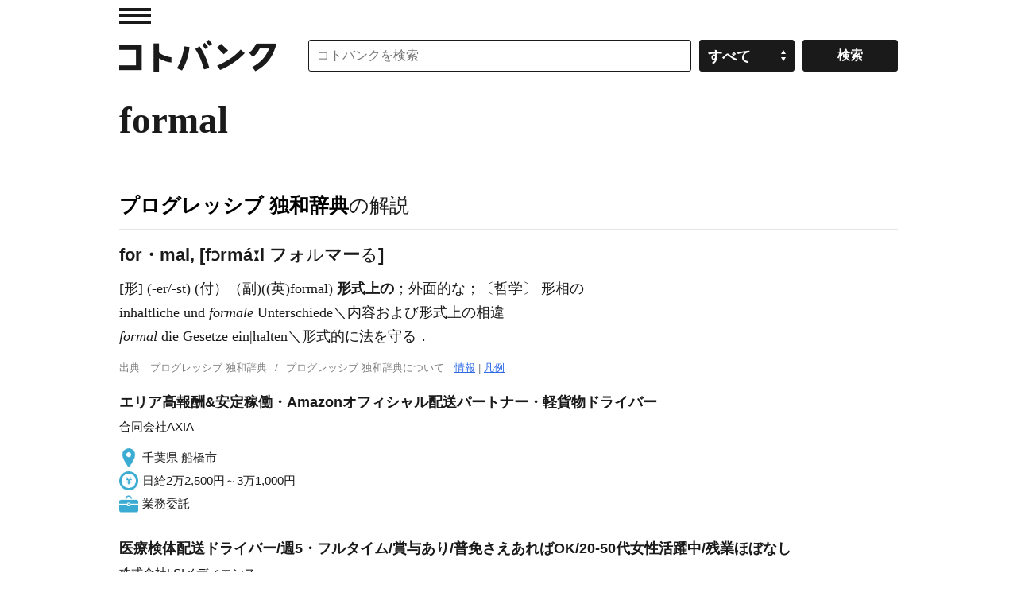

--- FILE ---
content_type: application/javascript; charset=utf-8
request_url: https://fundingchoicesmessages.google.com/f/AGSKWxXOKu6hbL_0Y8hyUOIaqIWkFJw4YnBVIFaY_U8wmsQIwca7KQ7gH7se3s4tn8DXOmpw3CN-4XxYTrECYcBCaF7mpmXxRs-I3RqbyA8nlrGFwvwDb0WO64u5dMSMDvg6U_OXKakyymrTJWvlLfMfdst9nMWmN9sAtlj-MEyL6C83OcpguOhe1lBJr2iH/_.oasfile./include/adsdaq/ads-arc./adhese_/vghd2.gif
body_size: -1287
content:
window['fbb4c7d4-3575-441d-aa2d-139c29548d56'] = true;